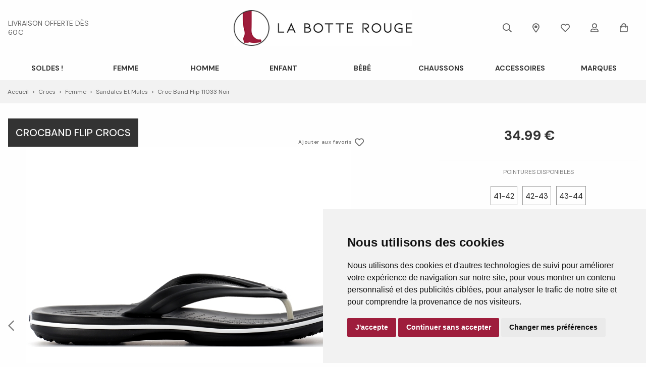

--- FILE ---
content_type: text/html; charset=utf-8
request_url: https://www.labotterouge.com/fr/chaussure/crocs/femme/sandales-et-mules/croc-band-flip-11033-noir/2356702.awp
body_size: 21351
content:
<!DOCTYPE html>
<!-- detail_article 19/04/2024 10:20 WEBDEV 28 28.0.459.14 --><html lang="fr" class="no-js htmlstd html5">
<head><meta http-equiv="Content-Type" content="text/html; charset=UTF-8">
<title>La Botte Rouge | sandales et mules croc band flip 11033 noir femme Crocs</title><meta name="generator" content="WEBDEV">
<meta http-equiv="X-UA-Compatible" content="IE=edge,chrome=1">
<meta name="Description" lang="fr" content="sandales et mules croc band flip 11033 noir femme Crocs">
<meta name="keywords" lang="fr" content="sandales et mules croc band flip 11033 noir femme Crocs">
<link href="/LABOTTEROUGE_WEB/photos/ImgMenu/Css/cssFicheArticle.css" rel="stylesheet" type="text/css"><meta name="revisit-after" content="5 day">
<meta name="copyright" content="lcv multimedia"><meta charset="utf-8">
<meta http-equiv="Cache-control" content="public" max-age="31536000" />
<meta name="viewport" content="width=device-width, initial-scale=1, shrink-to-fit=no">
<meta name="LCV Multimedia" content="humans.txt">

<link rel="shortcut icon" href="/LABOTTEROUGE_WEB/photos/ImgMenu/Images/favicon.ico" type="image/x-icon">
<link rel="icon" href="/LABOTTEROUGE_WEB/photos/ImgMenu/Images/favicon.ico" type="image/x-icon">
<meta name="google-site-verification" content="lgdNHbp5dlHeA_JDXgC5ygylfaTyh6mTyXzyhl8XbBQ" />

<!-- Icones -->
<!-- <link rel="stylesheet" href="/LABOTTEROUGE_WEB/photos/ImgMenu/Css/linefont/css/line-awesome.min.css"> -->
<link href="/LABOTTEROUGE_WEB/photos/ImgMenu/Css/fontawesome/css/all.min.css" rel="stylesheet">

<!-- Slides -->
<link rel="stylesheet" href="https://cdn.jsdelivr.net/npm/keen-slider@latest/keen-slider.min.css" media="screen" />

<!-- Font Family -->
<link rel="preconnect" href="https://fonts.gstatic.com">
<link href="https://fonts.googleapis.com/css2?family=DM+Sans:ital,wght@0,400;0,500;0,700;1,400;1,500;1,700&display=swap" rel="stylesheet">

<link href="https://fonts.googleapis.com/css2?family=Cookie&display=swap" rel="stylesheet" media="screen">
<link href="/LABOTTEROUGE_WEB/photos/ImgMenu/Css/css/gridlex.css" rel="stylesheet" media="screen">
<link href="/LABOTTEROUGE_WEB/photos/ImgMenu/Css/cssCommon.css?v=0.2" rel="stylesheet" media="screen">

<script src="https://code.jquery.com/jquery-3.5.0.min.js" integrity="sha256-xNzN2a4ltkB44Mc/Jz3pT4iU1cmeR0FkXs4pru/JxaQ=" crossorigin="anonymous"></script>
<script src="/LABOTTEROUGE_WEB/photos/ImgMenu/Css/js/main.js" defer></script>

<link rel="stylesheet" type="text/css" media="screen" href="https://cdn.jsdelivr.net/npm/cookieconsent@3/build/cookieconsent.min.css" />
<script src="https://cdn.jsdelivr.net/npm/cookieconsent@3/build/cookieconsent.min.js" data-cfasync="true"></script>

<!-- jsDeliver -->
<script type="text/javascript" src="https://cdn.jsdelivr.net/jquery.lazy/1.7.9/jquery.lazy.min.js" async></script>
<script type="text/javascript" src="https://cdn.jsdelivr.net/jquery.lazy/1.7.9/jquery.lazy.plugins.min.js" async></script>

<!-- cdnjs -->
<script type="text/javascript" src="https://cdnjs.cloudflare.com/ajax/libs/jquery.lazy/1.7.9/jquery.lazy.min.js"></script>
<script type="text/javascript" src="https://cdnjs.cloudflare.com/ajax/libs/jquery.lazy/1.7.9/jquery.lazy.plugins.min.js"></script>




<!-- Cookie Consent by TermsFeed (https://www.TermsFeed.com) -->
<script type="text/javascript" src="/LABOTTEROUGE_WEB/photos/ImgMenu/Css/js/cookie-consent.js" charset="UTF-8"></script>
<script type="text/javascript" charset="UTF-8">
document.addEventListener('DOMContentLoaded', function () {
cookieconsent.run({"notice_banner_type":"simple","consent_type":"express","palette":"light","language":"fr","page_load_consent_levels":["strictly-necessary"],"notice_banner_reject_button_hide":false,"preferences_center_close_button_hide":false,"page_refresh_confirmation_buttons":false,"website_name":"La Botte Rouge"});
});
</script>

<!-- Google Tag Manager --> 
<script>(function(w,d,s,l,i){w[l]=w[l]||[];w[l].push({'gtm.start':
    new Date().getTime(),event:'gtm.js'});var f=d.getElementsByTagName(s)[0],
    j=d.createElement(s),dl=l!='dataLayer'?'&l='+l:'';j.async=true;j.src=
    'https://www.googletagmanager.com/gtm.js?id='+i+dl;f.parentNode.insertBefore(j,f);
    })(window,document,'script','dataLayer','GTM-MFH9TD6');</script>
<!-- End Google Tag Manager -->
    
<noscript>ePrivacy and GPDR Cookie Consent by <a href="https://www.TermsFeed.com/" rel="nofollow">TermsFeed Generator</a></noscript>
<!-- End Cookie Consent by TermsFeed (https://www.TermsFeed.com) -->

<!-- Google Tag Manager (noscript) -->
<noscript><iframe src="https://www.googletagmanager.com/ns.html?id=GTM-MFH9TD6"
height="0" width="0" style="display:none;visibility:hidden"></iframe></noscript>
<!-- End Google Tag Manager (noscript) -->
<script src="/LABOTTEROUGE_WEB/photos/ImgMenu/Css/js/flexslider-min.js" defer></script>

<script>
  $(document).ready(function(){

    $('.carousel-item').flexslider({
      animation: "fade",
      //slideshow: false,
      controlNav: "thumbnails",
      // directionNav: false,
      customDirectionNav: $(".flex-navigation .slick-arrow")
    });

  });
</script>

<link rel="stylesheet" href="/LABOTTEROUGE_WEB/photos/ImgMenu/Css/css/jquery.fancybox.min.css" media="screen">
<script src="/LABOTTEROUGE_WEB/photos/ImgMenu/Css/js/jquery.fancybox.min.js" defer></script>

<script>
  $(document).ready(function(){  
    $("[data-fancybox]").fancybox({
      loop: true,
       infobar: false,
       protect: true,
       buttons: [
          "close"
        ],
    });
  });
</script>

<!-- Load Facebook SDK for JavaScript -->
<!--
<div id="fb-root"></div>
<script>
  (function(d, s, id) {
    var js, fjs = d.getElementsByTagName(s)[0];
    if (d.getElementById(id)) return;
    js = d.createElement(s); js.id = id;
    js.src = "https://connect.facebook.net/en_US/sdk.js#xfbml=1&version=v3.0";
    fjs.parentNode.insertBefore(js, fjs);
  }(document, 'script', 'facebook-jssdk'));
</script>
--><style type="text/css">.wblien,.wblienHorsZTR {border:0;background:transparent;padding:0;text-align:center;box-shadow:none;_line-height:normal;-webkit-box-decoration-break: clone;box-decoration-break: clone; color:#ededed;}.wblienHorsZTR {border:0 !important;background:transparent !important;outline-width:0 !important;} .wblienHorsZTR:not([class^=l-]) {box-shadow: none !important;}a:active{}a:visited{}*::-moz-selection{color:#FFFFFF;background-color:#000080;}::selection{color:#FFFFFF;background-color:#000080;}</style><link rel="stylesheet" type="text/css" href="../../../../../res/standard.css?10001741206ec">
<link rel="stylesheet" type="text/css" href="../../../../../res/static.css?10002a2a7a54b">
<link rel="stylesheet" type="text/css" href="../../../../../Tendance3AeroDark.css?10000493c3c42">
<link rel="stylesheet" type="text/css" href="../../../../../palette-AeroDark.css?100000be79ab1">
<link rel="stylesheet" type="text/css" href="../../../../../detail_article_style.css?1000005c1dcc4">
<style type="text/css">
body{ position:relative;line-height:normal;height:100%;width:100%;margin:0; color:#fcfcfc;} body{}html,body {position:relative;}#page{position:relative;}html, form {height:100%;}#lzM2,#lztzM2{font-family:Arial, Helvetica, sans-serif;font-size:9pt;color:#000000;vertical-align:middle;}#lzA1,#lztzA1{font-family:Arial, Helvetica, sans-serif;font-size:9pt;color:#000000;vertical-align:middle;}#A1{font-family:Arial, Helvetica, sans-serif;font-size:9pt;color:#000000;vertical-align:middle;}#lzA4,#lztzA4{font-family:Arial, Helvetica, sans-serif;font-size:9pt;color:#000000;vertical-align:middle;}#A4{font-family:Arial, Helvetica, sans-serif;font-size:9pt;color:#000000;vertical-align:middle;}.wbplanche{background-repeat:repeat;background-position:0% 0%;background-attachment:scroll;background-size:auto auto;background-origin:padding-box;}.wbplancheLibInc{_font-size:1px;}</style><style id="wbStyleAncrageIE11" type="text/css">/*<!--*/ @media all and (-ms-high-contrast:none) { *::-ms-backdrop, #page, tr[style*='height: 100%']>td>*[style*='height: 100%'] { height:auto !important; } }  /* IE11 -->*/</style><style type="text/css" class="wbAndrageIEChargement1erAffichage">html.js body {opacity:0;} html.js body:not(*:root){opacity:1;} @media screen { @media (min-width: 0px) {html.js body{opacity:1;}} }</style><script src="../../../../../res/modernizr-2.5.3.js"></script></head><body onload=";clWDUtil.pfGetTraitement('DETAIL_ARTICLE',15,void 0)(event); " onunload="clWDUtil.pfGetTraitement('DETAIL_ARTICLE',16,'_COM')(event); "><form name="DETAIL_ARTICLE" action="2356702.awp" target="_self" method="post"><div class="h-0"><input type="hidden" name="WD_JSON_PROPRIETE_" value="{&quot;m_oProprietesSecurisees&quot;:{}}"/><input type="hidden" name="WD_BUTTON_CLICK_" value=""><input type="hidden" name="WD_ACTION_" value=""></div><table style="width:100.00%;height:100.00%"><tr style="height:100.00%"><td style="width:100.00%"><div  id="page" class="clearfix pos1"><table style="position:relative;width:100%;height:100%;"><tr style="height:100%"><td><table style="width:100.00%;height:100.00%"><tr style="height:100.00%"><td style="width:100.00%"><table style=" width:100%; height:100%;"><tr><td style="height:100%;" id="M1" class="valignmiddle"><!-- Google Tag Manager (noscript) -->
<noscript><iframe src="https://www.googletagmanager.com/ns.html?id=GTM-MFH9TD6"
height="0" width="0" style="display:none;visibility:hidden"></iframe></noscript>
<!-- End Google Tag Manager (noscript) -->

<div id="fb-root"></div>
<script async defer crossorigin="anonymous" src="https://connect.facebook.net/fr_FR/sdk.js#xfbml=1&version=v7.0"></script>

<div id="loading">
  <div>
    <p>Veuillez patienter...</p>
    <img src="/LABOTTEROUGE_WEB/photos/ImgMenu/images/common/loading-spinner.svg" alt="Loading">
  </div>
</div>

<div class="modal lcv" id="infoModale">
  <div class="modal-overlay"></div>
  <div class="modal-content">    
    <div class="modal-body">      
      <p id="infoMsg" class="mt-2 mb-4 text-center"></p>
      <button type="button" class="btn md black fw" id="CloseModalAchat" onclick="EffaceModale('infoModale','infoModale')">Ok</button>
    </div>    
  </div>
</div>

<div class="nav-overlay"></div>

<header>

	<div class="container">
		<div class="grid-3-middle-noBottom">
			<div class="col-2_md-12" data-push-right="off-2_md-0">
				<p class="header-info">
					<a href="/fr/informations/livraison.awp">livraison offerte dès 60€</a>
				</p>
			</div>

			<div class="col-2 toggle-nav-ctnr">
				<button type="button" class="toggle-nav"><i class="far fa-bars"></i><p>Menu</p></button>
			</div>

			<div class="col-4">
				<a class="logo" href="https://www.labotterouge.com">
		            <img src="/LABOTTEROUGE_WEB/photos/ImgMenu/images/common/logo.jpg" alt="La Botte Rouge">
		        </a>
			</div>

			<div class="col-3_md-5" data-push-left="off-1_md-0">
				<div class="main-menu">
					<div class="search-ctnr">
						<a title="Recherche">
							<i class="far fa-search"></i>
						</a>
					</div>

					<div class="search-bar">
						<div class="src-content">
							<button type="button" class="toggle-search out btn g-black">
								<i class="far fa-times"></i>
							</button>

							<input type="text" id="zoneRech" onkeypress="if (event.keyCode == 13) {RechOk(); event.preventDefault();}" placeholder="Rechercher">

							<button class="toggle-search in btn g-black" type="button" onclick="RechOk(); event.preventDefault();">
								<i class="far fa-search"></i>
							</button>
						</div>
					</div>

					<div class="mags">
						<a href="/fr/informations/magasins.awp" title="Magasins">
							<i class="far fa-map-marker-alt"></i>
						</a>
					</div>

					<div class="fav">
						<a href="/fr/chaussure/maselection.awp" title="Ma Wishlist" alt="Mes envies chaussures">
							<i class="far fa-heart"></i>
						</a>
					</div>
					
					<div class="account" id="header_connexion">
						

<a href="#" data-toggle="modal" data-target="modal-login" title="Connexion">
	<i class="far fa-user"></i>
</a>

<div class="modal" id="modal-login">
	<div class="modal-overlay"></div>
	<div class="modal-content">
		<div class="modal-header">
			<p class="modal-title">Connexion</p>
			<span class="close">&times;</span>      
		</div>
		<div class="modal-body">
			<div class="form">
				<div class="field">
					<label for="log_emailclient">Email</label>
					<input type="text" name="log_emailclient" id="log_emailclient">
				</div>
				<div class="field">
					<label for="log_mdpclient">Mot de passe</label>
					<input type="password" name="log_mdpclient" onkeypress="if (event.keyCode == 13) {ValideLog(); event.preventDefault();}" id="log_mdpclient" maxlenght="12">
				</div>
			</div>

			<div class="grid-2_sm-1">
				<div class="col">
					<button type="button" class="btn primary fw" onclick="ValideLog(); LCVModalClose();">Se connecter</button>
				</div>

				<div class="col">
					<a href="https://www.labotterouge.com/fr/achats/nouveauclient.awp" class="btn g-black fw">Créer un compte</a>									
				</div>
			</div>
			<a href="javascript:ResetMdp();" class="txt mt-2">Réinitialiser mon mot de passe</a> 			
		</div>    
	</div>
</div>


					</div>					
					
					<div class="cart" id="header_panier">
						

<a title="Panier">
	<i class="far fa-shopping-bag"></i>
</a>

<div class="details">
	<p class="empty">Votre panier est vide</p>	
</div>


					</div>
				</div>
			</div>
		</div>
	</div>

	<nav>
		<div class="nav-mob-controls">
			<button type="button" class="toggle-nav"><span>&times;</span><span>Fermer</span></button>
			<div class="search-mob">
				<button type="button" onclick="RechOk();" class="search-func" title="Recherche"><i class="far fa-search"></i></i></button>
				<input type="text" id="zoneRechMob" title="Recherche" onkeypress="if (event.keyCode == 13) {RechOk(); event.preventDefault();}" placeholder="Je recherche...">				
			</div>
		</div>

		<div class="container">
			<div class="nav-container">
				
					<div class="nav-item  SOLDES !">
						<div class="nav-title">
							<a class="link" href="https://www.labotterouge.com/fr/chaussure/soldes.awp"> SOLDES !</a><a class="toggle"><span>+</span><span>-</span></a>
						</div>
						<div class="sub-nav">
							<div class="inner">
								
								<div class="group">
									<a class="sub-nav-title"><p></p></a>
									<ul>
										<li><a href="https://www.labotterouge.com/fr/chaussure/soldesfemme.awp">SOLDES FEMME</a></li><li><a href="https://www.labotterouge.com/fr/chaussure/soldeshomme.awp">SOLDES HOMME</a></li><li><a href="https://www.labotterouge.com/fr/chaussure/soldesenfant.awp">SOLDES ENFANT</a></li><li><a href="https://www.labotterouge.com/fr/chaussure/soldesbebe.awp">SOLDES BEBE</a></li><li><a href="https://www.labotterouge.com/fr/chaussure/soldesmaro.awp">SOLDES ACCESSOIRES</a></li>
									</ul>	
								</div>								
														
							</div>
						</div>
					</div>
				
					<div class="nav-item Femme">
						<div class="nav-title">
							<a class="link" href="https://www.labotterouge.com/fr/chaussure/femme.awp">Femme</a><a class="toggle"><span>+</span><span>-</span></a>
						</div>
						<div class="sub-nav">
							<div class="inner">
								
								<div class="group">
									<a class="sub-nav-title"><p>Familles</p></a>
									<ul>
										<li><a href="https://www.labotterouge.com/fr/chaussure/femme/ballerines.awp">Ballerines & Babies</a></li><li><a href="https://www.labotterouge.com/fr/chaussure/femme/baskets.awp">Baskets & Sneakers</a></li><li><a href="https://www.labotterouge.com/fr/chaussure/femme/boots-et-bottines.awp">Boots et Bottines</a></li><li><a href="https://www.labotterouge.com/fr/chaussure/femme/bottes.awp">Bottes</a></li><li><a href="https://www.labotterouge.com/fr/chaussure/femme/chaussons.awp">Chaussons & Pantoufles</a></li><li><a href="https://www.labotterouge.com/fr/chaussure/femme/derbies.awp">Derbies</a></li><li><a href="https://www.labotterouge.com/fr/chaussure/femme/escarpins.awp">Escarpins</a></li><li><a href="https://www.labotterouge.com/fr/chaussure/femme/espadrilles.awp">Espadrilles</a></li><li><a href="https://www.labotterouge.com/fr/chaussure/femme/mocassins.awp">Mocassins & Bateaux</a></li><li><a href="https://www.labotterouge.com/fr/chaussure/femme/mule-piscine-et-crocs.awp">Mules Piscine et Crocs</a></li><li><a href="https://www.labotterouge.com/fr/chaussure/femme/sandales-et-mules.awp">Sandales et Mules</a></li>
									</ul>	
								</div>								
								
								<div class="group">
									<a class="sub-nav-title"><p>Marques</p></a>
									<ul>
										<li><a href="https://www.labotterouge.com/fr/chaussure/ara/femme.awp">Ara</a></li><li><a href="https://www.labotterouge.com/fr/chaussure/alpe/femme.awp">Alpe</a></li><li><a href="https://www.labotterouge.com/fr/chaussure/another-trend/femme.awp">Another Trend</a></li><li><a href="https://www.labotterouge.com/fr/chaussure/birkenstock/femme.awp">Birkenstock</a></li><li><a href="https://www.labotterouge.com/fr/chaussure/dr-martens/femme.awp">Dr Martens</a></li><li><a href="https://www.labotterouge.com/fr/chaussure/elue-par-nous/femme.awp">Elue par Nous</a></li><li><a href="https://www.labotterouge.com/fr/chaussure/eva-frutos.awp">Eva Frutos</a></li><li><a href="https://www.labotterouge.com/fr/chaussure/geox/femme.awp">Geox</a></li><li><a href="https://www.labotterouge.com/fr/chaussure/inuovo/femme.awp">Inuovo</a></li><li><a href="https://www.labotterouge.com/fr/chaussure/k-mary/femme.awp">K Mary</a></li><li><a href="https://www.labotterouge.com/fr/chaussure/k-daques/femme.awp">K Daques</a></li><li><a href="https://www.labotterouge.com/fr/chaussure/lacoste/femme.awp">Lacoste</a></li>
									</ul>	
								</div>								
								
								<div class="group">
									<a class="sub-nav-title"><p></p></a>
									<ul>
										<li><a href="https://www.labotterouge.com/fr/chaussure/mamzelle/femme.awp">Mam'zelle</a></li><li><a href="https://www.labotterouge.com/fr/chaussure/marco-tozzi/femme.awp">Marco Tozzi</a></li><li><a href="https://www.labotterouge.com/fr/chaussure/metamorf-ose/femme.awp">Métamorf'Ose</a></li><li><a href="https://www.labotterouge.com/fr/chaussure/metisse/femme.awp">Métisse</a></li><li><a href="https://www.labotterouge.com/fr/chaussure/mkd/femme.awp">MKD</a></li><li><a href="https://www.labotterouge.com/fr/chaussure/mustang/femme.awp">Mustang</a></li><li><a href="https://www.labotterouge.com/fr/chaussure/pikolinos/femme.awp">Pikolinos</a></li><li><a href="https://www.labotterouge.com/fr/chaussure/reqins/femme.awp">Reqin's</a></li><li><a href="https://www.labotterouge.com/fr/chaussure/rieker/femme.awp">Rieker</a></li><li><a href="https://www.labotterouge.com/fr/chaussure/skechers/femme.awp">Skechers</a></li><li><a href="https://www.labotterouge.com/fr/chaussure/tamaris/femme.awp">Tamaris</a></li><li><a href="https://www.labotterouge.com/fr/chaussure/victoria/femme.awp">Victoria</a></li>
									</ul>	
								</div>								
														
							</div>
						</div>
					</div>
				
					<div class="nav-item Homme">
						<div class="nav-title">
							<a class="link" href="https://www.labotterouge.com/fr/chaussure/homme.awp">Homme</a><a class="toggle"><span>+</span><span>-</span></a>
						</div>
						<div class="sub-nav">
							<div class="inner">
								
								<div class="group">
									<a class="sub-nav-title"><p>Familles</p></a>
									<ul>
										<li><a href="https://www.labotterouge.com/fr/chaussure/homme/baskets.awp">Baskets & Sneakers</a></li><li><a href="https://www.labotterouge.com/fr/chaussure/homme/boots-et-bottines.awp">Boots et Bottines</a></li><li><a href="https://www.labotterouge.com/fr/chaussure/homme/chaussons.awp">Chaussons & Pantoufles</a></li><li><a href="https://www.labotterouge.com/fr/chaussure/homme/derbies.awp">Derbies</a></li><li><a href="https://www.labotterouge.com/fr/chaussure/homme/espadrilles.awp">Espadrilles</a></li><li><a href="https://www.labotterouge.com/fr/chaussure/homme/mocassins.awp">Mocassins & Bateaux</a></li><li><a href="https://www.labotterouge.com/fr/chaussure/homme/mule-piscine-et-crocs.awp">Mules Piscine et Crocs</a></li><li><a href="https://www.labotterouge.com/fr/chaussure/homme/sandales-et-mules.awp">Sandales et Mules</a></li>
									</ul>	
								</div>								
								
								<div class="group">
									<a class="sub-nav-title"><p>Marques</p></a>
									<ul>
										<li><a href="https://www.labotterouge.com/fr/chaussure/adidas/homme.awp">Adidas</a></li><li><a href="https://www.labotterouge.com/fr/chaussure/birkenstock/homme.awp">Birkenstock</a></li><li><a href="https://www.labotterouge.com/fr/chaussure/bugatti/homme.awp">Bugatti</a></li><li><a href="https://www.labotterouge.com/fr/chaussure/bull-boxer/homme.awp">Bullboxer</a></li><li><a href="https://www.labotterouge.com/fr/chaussure/cours-mirabeau/homme.awp">Cours Mirabeau</a></li><li><a href="https://www.labotterouge.com/fr/chaussure/fluchos/homme.awp">Fluchos</a></li><li><a href="https://www.labotterouge.com/fr/chaussure/geox/homme.awp">Geox</a></li><li><a href="https://www.labotterouge.com/fr/chaussure/hey-dude/homme.awp">Hey Dude</a></li><li><a href="https://www.labotterouge.com/fr/chaussure/hoff/homme.awp">Hoff</a></li><li><a href="https://www.labotterouge.com/fr/chaussure/lacoste/homme.awp">Lacoste</a></li>
									</ul>	
								</div>								
								
								<div class="group">
									<a class="sub-nav-title"><p></p></a>
									<ul>
										<li><a href="https://www.labotterouge.com/fr/chaussure/mephisto/homme.awp">Mephisto</a></li><li><a href="https://www.labotterouge.com/fr/chaussure/mustang/homme.awp">Mustang</a></li><li><a href="https://www.labotterouge.com/fr/chaussure/pikolinos/homme.awp">Pikolinos</a></li><li><a href="https://www.labotterouge.com/fr/chaussure/puma/homme.awp">Puma</a></li><li><a href="https://www.labotterouge.com/fr/chaussure/redskins/homme.awp">Redskins</a></li><li><a href="https://www.labotterouge.com/fr/chaussure/rieker/homme.awp">Rieker</a></li><li><a href="https://www.labotterouge.com/fr/chaussure/sebago/homme.awp">Sebago</a></li><li><a href="https://www.labotterouge.com/fr/chaussure/skechers/homme.awp">Skechers</a></li><li><a href="https://www.labotterouge.com/fr/chaussure/tbs/homme.awp">TBS</a></li><li><a href="https://www.labotterouge.com/fr/chaussure/teddy-smith/homme.awp">Teddy Smith</a></li><li><a href="https://www.labotterouge.com/fr/chaussure/xapi/homme.awp">Xapi</a></li>
									</ul>	
								</div>								
														
							</div>
						</div>
					</div>
				
					<div class="nav-item Enfant">
						<div class="nav-title">
							<a class="link" href="https://www.labotterouge.com/fr/chaussure/enfant.awp">Enfant</a><a class="toggle"><span>+</span><span>-</span></a>
						</div>
						<div class="sub-nav">
							<div class="inner">
								
								<div class="group">
									<a class="sub-nav-title"><p>Familles</p></a>
									<ul>
										<li><a href="https://www.labotterouge.com/fr/chaussure/enfant/ballerines.awp">Ballerines & Babies</a></li><li><a href="https://www.labotterouge.com/fr/chaussure/enfant/baskets.awp">Baskets & Sneakers</a></li><li><a href="https://www.labotterouge.com/fr/chaussure/enfant/boots-et-bottines.awp">Boots et Bottines</a></li><li><a href="https://www.labotterouge.com/fr/chaussure/enfant/bottes.awp">Bottes</a></li><li><a href="https://www.labotterouge.com/fr/chaussure/enfant/chaussons.awp">Chaussons & Pantoufles</a></li><li><a href="https://www.labotterouge.com/fr/chaussure/enfant/mule-piscine-et-crocs.awp">Mules Piscine et Crocs</a></li><li><a href="https://www.labotterouge.com/fr/chaussure/enfant/sandales-et-mules.awp">Sandales et Mules</a></li>
									</ul>	
								</div>								
								
								<div class="group">
									<a class="sub-nav-title"><p>Marques</p></a>
									<ul>
										<li><a href="https://www.labotterouge.com/fr/chaussure/adidas/enfant.awp">Adidas</a></li><li><a href="https://www.labotterouge.com/fr/chaussure/asics/enfant.awp">Asics</a></li><li><a href="https://www.labotterouge.com/fr/chaussure/bopy/enfant.awp">Bopy</a></li><li><a href="https://www.labotterouge.com/fr/chaussure/champion/enfant.awp">Champion</a></li><li><a href="https://www.labotterouge.com/fr/chaussure/claudia-ghizzani/enfant.awp">Claudia Ghizzani</a></li><li><a href="https://www.labotterouge.com/fr/chaussure/crocs/enfant.awp">Crocs</a></li><li><a href="https://www.labotterouge.com/fr/chaussure/disney/enfant.awp">Disney</a></li><li><a href="https://www.labotterouge.com/fr/chaussure/froddo/enfant.awp">Froddo</a></li>
									</ul>	
								</div>								
								
								<div class="group">
									<a class="sub-nav-title"><p></p></a>
									<ul>
										<li><a href="https://www.labotterouge.com/fr/chaussure/geox/enfant.awp">Geox</a></li><li><a href="https://www.labotterouge.com/fr/chaussure/giesswein/enfant.awp">Giesswein</a></li><li><a href="https://www.labotterouge.com/fr/chaussure/igor/enfant.awp">Igor</a></li><li><a href="https://www.labotterouge.com/fr/chaussure/k-daques/enfant.awp">K Daques</a></li><li><a href="https://www.labotterouge.com/fr/chaussure/kickers/enfant.awp">Kickers</a></li><li><a href="https://www.labotterouge.com/fr/chaussure/lacoste/enfant.awp">Lacoste</a></li><li><a href="https://www.labotterouge.com/fr/chaussure/les-p-tites-bombes/enfant.awp">Les P'tites Bombes</a></li><li><a href="https://www.labotterouge.com/fr/chaussure/les-tropeziennes.awp">Les Tropéziennes par M.Belarbi</a></li><li><a href="https://www.labotterouge.com/fr/chaussure/minibel/enfant.awp">Minibel</a></li>
									</ul>	
								</div>								
								
								<div class="group">
									<a class="sub-nav-title"><p></p></a>
									<ul>
										<li><a href="https://www.labotterouge.com/fr/chaussure/natural-world/enfant.awp">Natural World</a></li><li><a href="https://www.labotterouge.com/fr/chaussure/neless/enfant.awp">Neless</a></li><li><a href="https://www.labotterouge.com/fr/chaussure/puma/enfant.awp">Puma</a></li><li><a href="https://www.labotterouge.com/fr/chaussure/shoo-pom/enfant.awp">Shoopom</a></li><li><a href="https://www.labotterouge.com/fr/chaussure/skechers/enfant.awp">Skechers</a></li><li><a href="https://www.labotterouge.com/fr/chaussure/vans/enfant.awp">Vans</a></li><li><a href="https://www.labotterouge.com/fr/chaussure/victoria/enfant.awp">Victoria</a></li><li><a href="https://www.labotterouge.com/fr/chaussure/xapi/enfant.awp">Xapi</a></li>
									</ul>	
								</div>								
														
							</div>
						</div>
					</div>
				
					<div class="nav-item Bébé">
						<div class="nav-title">
							<a class="link" href="https://www.labotterouge.com/fr/chaussure/bebe.awp">Bébé</a><a class="toggle"><span>+</span><span>-</span></a>
						</div>
						<div class="sub-nav">
							<div class="inner">
								
								<div class="group">
									<a class="sub-nav-title"><p>Familles</p></a>
									<ul>
										<li><a href="https://www.labotterouge.com/fr/chaussure/bebe/baskets.awp">Baskets & Sneakers</a></li><li><a href="https://www.labotterouge.com/fr/chaussure/bebe/bottes.awp">Botte</a></li><li><a href="https://www.labotterouge.com/fr/chaussure/bebe/bottillons.awp">Bottillons</a></li><li><a href="https://www.labotterouge.com/fr/chaussure/bebe/chaussons.awp">Chaussons & Pantoufles</a></li><li><a href="https://www.labotterouge.com/fr/chaussure/bebe/sandales-et-mules.awp">Sandales</a></li>
									</ul>	
								</div>								
								
								<div class="group">
									<a class="sub-nav-title"><p>Marques</p></a>
									<ul>
										<li><a href="https://www.labotterouge.com/fr/chaussure/adidas/bebe.awp">Adidas</a></li><li><a href="https://www.labotterouge.com/fr/chaussure/bobux/bebe.awp">Bobux</a></li><li><a href="https://www.labotterouge.com/fr/chaussure/bopy/bebe.awp">Bopy</a></li><li><a href="https://www.labotterouge.com/fr/chaussure/br/bebe.awp">Botte Rouge</a></li><li><a href="https://www.labotterouge.com/fr/chaussure/crocs/bebe.awp">Crocs</a></li><li><a href="https://www.labotterouge.com/fr/chaussure/froddo/bebe.awp">Froddo</a></li><li><a href="https://www.labotterouge.com/fr/chaussure/geox/bebe.awp">Geox</a></li>
									</ul>	
								</div>								
								
								<div class="group">
									<a class="sub-nav-title"><p></p></a>
									<ul>
										<li><a href="https://www.labotterouge.com/fr/chaussure/kickers/bebe.awp">Kickers</a></li><li><a href="https://www.labotterouge.com/fr/chaussure/minibel/bebe.awp">Minibel</a></li><li><a href="https://www.labotterouge.com/fr/chaussure/naturino/bebe.awp">Naturino</a></li><li><a href="https://www.labotterouge.com/fr/chaussure/neless/bebe.awp">Neless</a></li><li><a href="https://www.labotterouge.com/fr/chaussure/puma/bebe.awp">Puma</a></li><li><a href="https://www.labotterouge.com/fr/chaussure/robeez/bebe.awp">Robeez</a></li><li><a href="https://www.labotterouge.com/fr/chaussure/shoo-pom/bebe.awp">Shoopom</a></li>
									</ul>	
								</div>								
														
							</div>
						</div>
					</div>
				
					<div class="nav-item Chaussons">
						<div class="nav-title">
							<a class="link" href="https://www.labotterouge.com/fr/chaussure/chaussons.awp">Chaussons</a><a class="toggle"><span>+</span><span>-</span></a>
						</div>
						<div class="sub-nav">
							<div class="inner">
								
								<div class="group">
									<a class="sub-nav-title"><p>Rayon</p></a>
									<ul>
										<li><a href="https://www.labotterouge.com/fr/chaussure/femme/chaussons.awp">Femme</a></li><li><a href="https://www.labotterouge.com/fr/chaussure/homme/chaussons.awp">Homme</a></li><li><a href="https://www.labotterouge.com/fr/chaussure/enfant/chaussons.awp">Enfant</a></li><li><a href="https://www.labotterouge.com/fr/chaussure/bebe/chaussons.awp">Bebe</a></li>
									</ul>	
								</div>								
								
								<div class="group">
									<a class="sub-nav-title"><p>Marques</p></a>
									<ul>
										<li><a href="https://www.labotterouge.com/fr/chaussure/chaussons/birkenstock.awp">Birkenstock</a></li><li><a href="https://www.labotterouge.com/fr/chaussure/chaussons/br.awp">BR</a></li><li><a href="https://www.labotterouge.com/fr/chaussure/chaussons/disney.awp">Disney</a></li><li><a href="https://www.labotterouge.com/fr/chaussure/chaussons/elueparnous.awp">Elue Par Nous</a></li><li><a href="https://www.labotterouge.com/fr/chaussure/erel.awp">Erel</a></li><li><a href="https://www.labotterouge.com/fr/chaussure/exquise.awp">Exquise</a></li><li><a href="https://www.labotterouge.com/fr/chaussure/giesswein.awp">Giesswein</a></li>
									</ul>	
								</div>								
								
								<div class="group">
									<a class="sub-nav-title"><p></p></a>
									<ul>
										<li><a href="https://www.labotterouge.com/fr/chaussure/heller.awp">Heller</a></li><li><a href="https://www.labotterouge.com/fr/chaussure/chaussons/kdaques.awp">K Daques</a></li><li><a href="https://www.labotterouge.com/fr/chaussure/l-atelier-charentaises.awp">L'atelier Charentaises</a></li><li><a href="https://www.labotterouge.com/fr/chaussure/la-bande-a-mich.awp">La Bande à Mich'</a></li><li><a href="https://www.labotterouge.com/fr/chaussure/maison-de-l-espadrille.awp">La Maison de l'Espadrille</a></li><li><a href="https://www.labotterouge.com/fr/chaussure/neless.awp">Neless</a></li><li><a href="https://www.labotterouge.com/fr/chaussure/nortenas.awp">Nortenas</a></li>
									</ul>	
								</div>								
								
								<div class="group">
									<a class="sub-nav-title"><p></p></a>
									<ul>
										<li><a href="https://www.labotterouge.com/fr/chaussure/chaussons/patrizia.awp">Patrizia</a></li><li><a href="https://www.labotterouge.com/fr/chaussure/robeez.awp">Robeez</a></li><li><a href="https://www.labotterouge.com/fr/chaussure/chaussons/rohde.awp">Rohde</a></li><li><a href="https://www.labotterouge.com/fr/chaussure/semelflex.awp">Semelflex</a></li><li><a href="https://www.labotterouge.com/fr/chaussure/chaussons/skechers.awp">Skechers</a></li><li><a href="https://www.labotterouge.com/fr/chaussure/chaussons/tonipons.awp">Toni Pons</a></li><li><a href="https://www.labotterouge.com/fr/chaussure/chaussons/topway.awp">Topway</a></li><li><a href="https://www.labotterouge.com/fr/chaussure/westland.awp">Westland</a></li>
									</ul>	
								</div>								
														
							</div>
						</div>
					</div>
				
					<div class="nav-item ACCESSOIRES">
						<div class="nav-title">
							<a class="link" href="https://www.labotterouge.com/fr/chaussure/sacs-et-accessoires.awp">ACCESSOIRES</a><a class="toggle"><span>+</span><span>-</span></a>
						</div>
						<div class="sub-nav">
							<div class="inner">
								
								<div class="group">
									<a class="sub-nav-title"><p>Familles</p></a>
									<ul>
										<li><a href="https://www.labotterouge.com/fr/chaussure/bijoux.awp">Bijoux</a></li><li><a href="https://www.labotterouge.com/fr/chaussure/chaussettes.awp">Chaussettes</a></li><li><a href="https://www.labotterouge.com/fr/chaussure/echarpe.awp">Echarpes</a></li><li><a href="https://www.labotterouge.com/fr/chaussure/laniere.awp">Lanières</a></li><li><a href="https://www.labotterouge.com/fr/chaussure/chapeaux.awp">Chapeaux</a></li><li><a href="https://www.labotterouge.com/fr/chaussure/sacs-et-accessoires.awp">Sacs</a></li><li><a href="https://www.labotterouge.com/fr/chaussure/collonil.awp">Produits d'entretien</a></li>
									</ul>	
								</div>								
								
								<div class="group">
									<a class="sub-nav-title"><p>Marques</p></a>
									<ul>
										<li><a href="https://www.labotterouge.com/fr/chaussure/david-jones.awp">David Jones</a></li><li><a href="https://www.labotterouge.com/fr/chaussure/accessoire/elue-par-nous.awp">Elue Par Nous</a></li><li><a href="https://www.labotterouge.com/fr/chaussure/ines-delaure.awp">Ines Delaure</a></li><li><a href="https://www.labotterouge.com/fr/chaussure/accessoire/br.awp">La Botte Rouge</a></li><li><a href="https://www.labotterouge.com/fr/chaussure/accessoire/lestropeziennes.awp">Les Tropeziennes</a></li><li><a href="https://www.labotterouge.com/fr/chaussure/mandoline.awp">Mandoline</a></li><li><a href="https://www.labotterouge.com/fr/chaussure/accessoire/palladium.awp">Palladium</a></li><li><a href="https://www.labotterouge.com/fr/chaussure/sachoussettes.awp">Sachoussettes</a></li>
									</ul>	
								</div>								
														
							</div>
						</div>
					</div>
				
					<div class="nav-item Marques">
						<div class="nav-title">
							<a class="link" href="https://www.labotterouge.com/fr/informations/marques.awp">Marques</a><a class="toggle"><span>+</span><span>-</span></a>
						</div>
						<div class="sub-nav">
							<div class="inner">
								
								<div class="group">
									<a class="sub-nav-title"><p>Marques</p></a>
									<ul>
										<li><a href="https://www.labotterouge.com/fr/chaussure/adidas.awp">Adidas</a></li><li><a href="https://www.labotterouge.com/fr/chaussure/alpe.awp">Alpe</a></li><li><a href="https://www.labotterouge.com/fr/chaussure/ara.awp">Ara</a></li><li><a href="https://www.labotterouge.com/fr/chaussure/asics.awp">Asics</a></li><li><a href="https://www.labotterouge.com/fr/chaussure/birkenstock.awp">Birkenstock</a></li><li><a href="https://www.labotterouge.com/fr/chaussure/bopy.awp">Bopy</a></li><li><a href="https://www.labotterouge.com/fr/chaussure/converse.awp">Converse</a></li><li><a href="https://www.labotterouge.com/fr/chaussure/crocs.awp">Crocs</a></li><li><a href="https://www.labotterouge.com/fr/chaussure/dr-martens.awp">Dr Martens</a></li><li><a href="https://www.labotterouge.com/fr/chaussure/elue-par-nous.awp">Elue Par Nous</a></li><li><a href="https://www.labotterouge.com/fr/chaussure/eva-frutos.awp">Eva Frutos</a></li>
									</ul>	
								</div>								
								
								<div class="group">
									<a class="sub-nav-title"><p></p></a>
									<ul>
										<li><a href="https://www.labotterouge.com/fr/chaussure/geox.awp">Geox</a></li><li><a href="https://www.labotterouge.com/fr/chaussure/giulia.awp">Giulia</a></li><li><a href="https://www.labotterouge.com/fr/chaussure/hoff.awp">Hoff</a></li><li><a href="https://www.labotterouge.com/fr/chaussure/inuovo.awp">Inuovo</a></li><li><a href="https://www.labotterouge.com/fr/chaussure/k-daques.awp">K Daques</a></li><li><a href="https://www.labotterouge.com/fr/chaussure/k-mary.awp">K Mary</a></li><li><a href="https://www.labotterouge.com/fr/chaussure/lacoste.awp">Lacoste</a></li><li><a href="https://www.labotterouge.com/fr/chaussure/les-p-tites-bombes.awp">Les P'tites Bombes</a></li><li><a href="https://www.labotterouge.com/fr/chaussure/les-tropeziennes.awp">Les Tropeziennes par M.Belarbi</a></li><li><a href="https://www.labotterouge.com/fr/chaussure/marco-tozzi.awp">Marco Tozzi</a></li><li><a href="https://www.labotterouge.com/fr/chaussure/metamorf-ose.awp">Metamorf'Ose</a></li>
									</ul>	
								</div>								
								
								<div class="group">
									<a class="sub-nav-title"><p></p></a>
									<ul>
										<li><a href="https://www.labotterouge.com/fr/chaussure/mustang.awp">Mustang</a></li><li><a href="https://www.labotterouge.com/fr/chaussure/nero-giardini.awp">Nero Giardini</a></li><li><a href="https://www.labotterouge.com/fr/chaussure/new-balance.awp">New Balance</a></li><li><a href="https://www.labotterouge.com/fr/chaussure/palladium.awp">Palladium</a></li><li><a href="https://www.labotterouge.com/fr/chaussure/pikolinos.awp">Pikolinos</a></li><li><a href="https://www.labotterouge.com/fr/chaussure/rieker.awp">Rieker</a></li><li><a href="https://www.labotterouge.com/fr/chaussure/skechers.awp">Skechers</a></li><li><a href="https://www.labotterouge.com/fr/chaussure/tamaris.awp">Tamaris</a></li><li><a href="https://www.labotterouge.com/fr/chaussure/vans.awp">Vans</a></li><li><a href="https://www.labotterouge.com/fr/chaussure/victoria.awp">Victoria</a></li><li><a href="https://www.labotterouge.com/fr/chaussure/xapi.awp">Xapi</a></li>
									</ul>	
								</div>								
								
								<div class="group">
									<a class="sub-nav-title"><p></p></a>
									<ul>
										<li><a href="https://www.labotterouge.com/fr/informations/marques.awp">> Voir toutes les marques</a></li>
									</ul>	
								</div>								
														
							</div>
						</div>
					</div>
				
			</div>            
		</div>
	</nav>
</header>



<!--

<Header_Connexion>

<a href="#" data-toggle="modal" data-target="modal-login" title="Connexion">
	<i class="far fa-user"></i>
</a>

<div class="modal" id="modal-login">
	<div class="modal-overlay"></div>
	<div class="modal-content">
		<div class="modal-header">
			<p class="modal-title">Connexion</p>
			<span class="close">&times;</span>      
		</div>
		<div class="modal-body">
			<div class="form">
				<div class="field">
					<label for="log_emailclient">Email</label>
					<input type="text" name="log_emailclient" id="log_emailclient">
				</div>
				<div class="field">
					<label for="log_mdpclient">Mot de passe</label>
					<input type="password" name="log_mdpclient" onkeypress="if (event.keyCode == 13) {ValideLog(); event.preventDefault();}" id="log_mdpclient" maxlenght="12">
				</div>
			</div>

			<div class="grid-2_sm-1">
				<div class="col">
					<button type="button" class="btn primary fw" onclick="ValideLog(); LCVModalClose();">Se connecter</button>
				</div>

				<div class="col">
					<a href="/LABOTTEROUGE_WEB/photos/ImgMenu/images/" class="btn g-black fw">Créer un compte</a>									
				</div>
			</div>
			<a href="javascript:ResetMdp();" class="txt mt-2">Réinitialiser mon mot de passe</a> 			
		</div>    
	</div>
</div>

<sinon>

<a href="%cnx2" class="logged" title="Compte">
	<i class="far fa-user"></i>
</a>

<div class="details">
	<p class="name"><span>Bienvenue</span><br>%cnx1</p>
	<a href="%cnx2" class="logout"><i class="far fa-user"></i><span>Mon compte</span></a>
	<a href="javascript:ValideLog()" class="logout" title="Déconnexion"><i class="far fa-sign-out-alt"></i><span>Déconnexion</span></a>
</div>

<Header_Connexion>


<Header_Panier>

<a title="Panier">
	<i class="far fa-shopping-bag"></i>
</a>

<div class="details">
	<p class="empty">Votre panier est vide</p>	
</div>

<sinon>

<a href="/fr/achats/panier.awp" title="qte produit">
	<i class="far fa-shopping-bag"></i>
	<p class="qte-mob" id="qte_panier">0</p>
</a>

<div class="details">
	<p class="total">%pan2 article(s) : <span>%pan1</span></p>
	<lignepanier>
      <a href="%pan2" class="item" title="Details">
        <div><img src="%pan5" alt="%pan3"></div> 
        <div>
          <p>%pan1<br><i>%pan6</i><br><span>%pan4</span></p>  
        </div>
      </a>              
    <lignepanier>			                
    <a class="btn primary md" href="%pan3">Passer la commande</a>
</div>

<Header_Panier>

-->

<script>
	$(document).ready(function() {
        var btnSearch = document.querySelector(".search-ctnr");
        var search = document.querySelector(".search-bar");

		btnSearch.addEventListener('click', () => {
			$(".search-bar").toggle('fast')
			$('#zoneRech').focus();
		})
    });
</script><!-- 

 -->

    <meta itemprop="manufacturer" content="Crocs">
        <meta itemprop="brand" content="Crocs">
        <meta itemprop="category" content="sandales et mules-femme">
        <meta itemprop="url" content="https://www.labotterouge.com/fr/chaussure/crocs/femme/sandales-et-mules/croc-band-flip-11033-noir/2356702.awp">
        
        <div class="modal lcv" id="panierModalAchat">
            <div class="modal-overlay"></div>
            <div class="modal-content">
                <div class="modal-header">
                    <p class="modal-title">Ajout au panier</p>
                </div>
                <div class="modal-body" id="panierModalAchatEnfant">
                    <img src="/LABOTTEROUGE_WEB/photos/Web/2356702_1.jpg" alt="CROCBAND FLIP Crocs">
                    <p id="TexteAchatModal">Ajout au panier en cours</p>
                    <div class="grid-center">
                        <div class="col-12">
                            <button type="button" class="btn md o-black fw" id="closemodalachat" onclick="EffaceModale('panierModalAchat','panierModalAchatEnfant')">
                                J'ai compris
                            </button>
                        </div>
                    </div>
                    <div class="grid-2_sm-1">
                        <div class="col">
                            <a href="https://www.labotterouge.com/fr/chaussure/crocs.awp" id="RetourModalAchat" class="btn primary fw" style="display: flex!important;">Continuer mes achats</a>
                        </div>
                        
                        <div class="col">
                            <button type="button" id="PaiementModalAchat" class="btn o-black fw" onclick="location.href='/fr/achats/panier.awp'">Passer la commande</button>
                        </div>
                    </div>
        
                </div>
            </div>
        </div>
        
        <div class="modal" id="modal-mag-stock">
            <div class="modal-overlay"></div>
            <div class="modal-content">
                <div class="modal-header">
                    <p class="modal-title">Disponibilité en boutique</p>
                    <span class="close">×</span>
                </div>
                <div class="modal-body">
                    <ul class="mag-stock-list"><li>magasin de Bagnols :  41-42 42-43 43-44</li><li>magasin de Montélimar :  42-43 43-44</li></ul>
                </div>
            </div>
        </div>
        
        <div class="modal" id="modal-guide-taille">
            <div class="modal-overlay"></div>
            <div class="modal-content">
                <div class="modal-header">
                    <p class="modal-title">Guide de taille</p>
                    <span class="close">×</span>      
                </div>
                <div class="modal-body">
                    Taille ici
                </div>    
            </div>
        </div>
        
        <main id="item-page" itemscope itemtype="https://schema.org/Product">
            <div class="bc-container">
                <div class="container">
                    <ul class="breadcrumbs">
	 			
		<li><a href="https://www.labotterouge.com">Accueil</a></li>
		 			
		<li><a href="https://www.labotterouge.com/fr/chaussure/crocs.awp">Crocs</a></li>
		 			
		<li><a href="https://www.labotterouge.com/fr/chaussure/crocs/femme.awp">femme</a></li>
		 			
		<li><a href="https://www.labotterouge.com/fr/chaussure/crocs/femme/sandales-et-mules.awp">sandales et mules</a></li>
		
		<li class="active">croc band flip 11033 noir</li>
	 
</ul>
                </div>
            </div>
        
            <div class="container">
                
                <div class="grid-equalHeight-spaceBetween">
                    <div class="col-7_md-6_sm-12" data-push-right="off-1_md-0">
                        <div class="carousel-item">
                            <div class="top-item">
                                <div class="header">
                                    <h1 class="label">CROCBAND FLIP Crocs</h1>
                                </div>
        
                                <div class="favoris">
                                    <p id="btn_wl1" class="fav wishlist-A" title="Ajouter à ma sélection" onclick="MySelection('1','2356702')">
                                        <span>
                                            <b>Ajouter aux favoris</b>
                                            <i class="far fa-heart"></i>
                                        </span>
                                        <span>
                                            <b>Enlever des favoris</b>
                                            <i class="fas fa-heart"></i>
                                        </span>
                                    </p>
                                </div>
                            </div>
        
                            <ul class="slides">
                                
                                    <li data-thumb="/LABOTTEROUGE_WEB/photos/Ico/2356702_1.jpg">
                                        <a href="/LABOTTEROUGE_WEB/photos/Webzoom/2356702_1.jpg" class="thumb" data-fancybox="gallery">
                                            <img src="/LABOTTEROUGE_WEB/photos/Web/2356702_1.jpg" alt="CROCBAND FLIP Crocs2356702_1" itemprop="image" />
                                        </a>
                                    </li>
                                
                                    <li data-thumb="/LABOTTEROUGE_WEB/photos/Ico/2356702_2.jpg">
                                        <a href="/LABOTTEROUGE_WEB/photos/Webzoom/2356702_2.jpg" class="thumb" data-fancybox="gallery">
                                            <img src="/LABOTTEROUGE_WEB/photos/Web/2356702_2.jpg" alt="CROCBAND FLIP Crocs2356702_2" itemprop="image" />
                                        </a>
                                    </li>
                                
                                    <li data-thumb="/LABOTTEROUGE_WEB/photos/Ico/2356702_3.jpg">
                                        <a href="/LABOTTEROUGE_WEB/photos/Webzoom/2356702_3.jpg" class="thumb" data-fancybox="gallery">
                                            <img src="/LABOTTEROUGE_WEB/photos/Web/2356702_3.jpg" alt="CROCBAND FLIP Crocs2356702_3" itemprop="image" />
                                        </a>
                                    </li>
                                
                                    <li data-thumb="/LABOTTEROUGE_WEB/photos/Ico/2356702_4.jpg">
                                        <a href="/LABOTTEROUGE_WEB/photos/Webzoom/2356702_4.jpg" class="thumb" data-fancybox="gallery">
                                            <img src="/LABOTTEROUGE_WEB/photos/Web/2356702_4.jpg" alt="CROCBAND FLIP Crocs2356702_4" itemprop="image" />
                                        </a>
                                    </li>
                                
                                    <li data-thumb="/LABOTTEROUGE_WEB/photos/Ico/2356702_5.jpg">
                                        <a href="/LABOTTEROUGE_WEB/photos/Webzoom/2356702_5.jpg" class="thumb" data-fancybox="gallery">
                                            <img src="/LABOTTEROUGE_WEB/photos/Web/2356702_5.jpg" alt="CROCBAND FLIP Crocs2356702_5" itemprop="image" />
                                        </a>
                                    </li>
                                
                            </ul>
                        </div>
                    </div>
        
                    <div class="col-4_md-6_sm-12">
                        <div class="item-infos">
                            <div class="tags">
                                <!--
                                    <p class="tag nouveaute"></p>
                                    <p class="tag soldes"></p>
                                -->
                                <p class="tag %c13"></p>
                            </div>
        
                            <div class="price" itemprop="offers" itemscope itemtype="http://schema.org/Offer">
                                <input class="dscnt" style="display :none" id="prxbarre" value="" readonly />
                                <input class="regular " id="prxvente" value="34.99 €" readonly title="Prix" />
                                <span class="percent none" id="prpcent"></span>
                                <meta itemprop="price" content="34.99">
                                <meta itemprop="url" content="https://www.labotterouge.com/fr/chaussure/crocs/femme/sandales-et-mules/croc-band-flip-11033-noir/2356702.awp">
                                <meta itemprop="priceCurrency" content="€">
                                <meta itemprop="availability" content="InStock">
                            </div>
        
                            <div class="variants">
                                <p class="label">Autre coloris</p>
                                
                            </div>
        
                            <div class="field">
                                <p class="title">Pointures disponibles</p>
        
                                <ul>
                                    
                                        <li onclick="elementCoche()">
                                            <input type="radio" value="1;41-42" name="seltaille" id="41-42">
                                            <label for="41-42" data-value="41-42" onclick="chxta('1;41-42')">41-42</label>
                                        </li>
                                    
                                        <li onclick="elementCoche()">
                                            <input type="radio" value="2;42-43" name="seltaille" id="42-43">
                                            <label for="42-43" data-value="42-43" onclick="chxta('2;42-43')">42-43</label>
                                        </li>
                                    
                                        <li onclick="elementCoche()">
                                            <input type="radio" value="3;43-44" name="seltaille" id="43-44">
                                            <label for="43-44" data-value="43-44" onclick="chxta('3;43-44')">43-44</label>
                                        </li>
                                    
                                </ul>
        
                                <input type="text" class="input" style="display: none;" id="sel_taille">
                            </div>
        
                            <div class="btns">
                                <button type="button" class="btn primary fw" onclick="ClickPanier(); AddToCart(); event.preventDefault;">
                                    <i class="far fa-shopping-bag"></i>
                                    Ajouter au panier
                                </button>
        
                                <!-- <button type="button" class="btn g-black fw" data-toggle="modal" data-target="modal-mag-stock">
                                    <i class="far fa-store"></i>
                                    Voir la disponibilité en magasin
                                </button> -->
                            </div>
        
                            <div class="share-link">
                                <p>Partager ce modèle : </p>
        
                                <a href="https://www.facebook.com/sharer/sharer.php?u=https://www.labotterouge.com/fr/chaussure/crocs/femme/sandales-et-mules/croc-band-flip-11033-noir/2356702.awp" target="_blank" rel="noopener noreferrer">
                                    <i class="fab fa-facebook-f"></i>
                                </a>
                            </div>
        
                            <div class="infos-item">
                                <a href="/fr/informations/livraison.awp" class="item">
                                    <i class="far fa-truck"></i>
                                    <p>Livraison offerte</p>
                                    <span>dès 60€ d'achats</span>
                                </a>
        
                                <a href="/fr/informations/echanges-et-retours.awp" class="item">
                                    <i class="far fa-exchange-alt"></i>
                                    <p>Satisfait</p>
                                    <span>ou remboursé</span>
                                </a>
        
                                <a href="/fr/informations/paiement-securise.awp" class="item">
                                    <i class="far fa-shield-alt"></i>
                                    <p>Paiement sécurisé</p>
                                    <span>3DSecure & Paypal</span>
                                </a>
        
                                <a href="/fr/informations/fidelite.awp" class="item">
                                    <i class="far fa-stars"></i>
                                    <p>Fidélité</p>
                                    <span>récompensée</span>
                                </a>
                            </div>
        
                        </div>
                    </div>
        
                    <div class="col-12">
                        <div class="item-details">
                            <div class="grid-spaceBetween">
                                <div class="col-4_md-12">
                                    <p class="title">Caractéristiques</p>
                                    <ul><li><span>Rayon                     :</span> Mixte Double</li><li><span>Famille                   :</span> Tongs</li><li><span>Dessus / Tige             :</span> Autres matières</li><li><span>Hauteur                   :</span> 2 CM</li><li><span>Doublure                  :</span> Autres matières</li><li><span>Semelle interieure        :</span> Autres matières</li><li><span>Semelle exterieure        :</span> Autres matières</li><li><span>Couleur                   :</span> Noir</li><li><span>Référence :</span> 2356702</li></ul>
                                </div>
                                <div class="col-4_md-12">
                                    <p class="title">Description</p>
                                    <p itemprop="description">
                                        Découvrez le modèle CrocBand Flip noir de la marque <strong><a href="/fr/chaussure/crocs.awp"> Crocs </a></strong>.<br>Entre leur design athlétique et leur légèreté, les tongs Crocs s'assortieront facilement à vos tenues estivales. <br>Moulé en résine Croslite, facile à entretienir, ce modèle est idéal autant pour la plage que pour le pique-nique entre amis. <br>Confortables et legères. Tout pour plaire!
                                        <h2>sandales et mules femme  Crocs CROCBAND FLIP Noir</h2>
                                    </p>
                                </div>						
                            </div>
                        </div>
                    </div>
        
                </div>
                
            </div>
        
            <section class="x-sell">
                <div class="container">
	<div class="grid-4_md-3_xs-2">
	
		<div class="col-12">
			<div class="title">
				<p>Vous pourriez aimer</p>
			</div>
		</div>
	
		
			<div class="col">
				<a class="item-block" href="https://www.labotterouge.com/fr/chaussure/tamaris/femme/sandales-et-mules/tamanop-28345-dore/8256601.awp">	
					<div class="status">
						<p class="tag display :none"></p>
						<p class="discount display :none"></p>
					</div>
					<div class="photo">
						<img src="/LABOTTEROUGE_WEB/photos/Ico/8256601_1.jpg" style="width: 100%; max-width: 100%;" alt="TAMARIS 28222<br>Doré" loading="lazy" itemprop="image">                	
					</div>                	
					<p class="label" itemprop="name"><span>TAMARIS</span><br><span>28222<br>Doré</span></p>    
					<p class="starting-price"></p>        	
					<p class="price" itemprop="offers" itemscope itemtype="http://schema.org/Offer"><span class="pxbarre" style=""></span><span class="pxcourant display :none">69.95 €</span><meta itemprop="price" content=""></p>
				</a>	
			</div>			
		
			<div class="col">
				<a class="item-block" href="https://www.labotterouge.com/fr/chaussure/im-free/femme/sandales-et-mules/6497s-dore/8239302.awp">	
					<div class="status">
						<p class="tag display :none"></p>
						<p class="discount display :none"></p>
					</div>
					<div class="photo">
						<img src="/LABOTTEROUGE_WEB/photos/Ico/8239302_1.jpg" style="width: 100%; max-width: 100%;" alt="IM FREE 6497S<br>Or" loading="lazy" itemprop="image">                	
					</div>                	
					<p class="label" itemprop="name"><span>IM FREE</span><br><span>6497S<br>Or</span></p>    
					<p class="starting-price"></p>        	
					<p class="price" itemprop="offers" itemscope itemtype="http://schema.org/Offer"><span class="pxbarre" style=""></span><span class="pxcourant display :none">59.00 €</span><meta itemprop="price" content=""></p>
				</a>	
			</div>			
		
			<div class="col">
				<a class="item-block" href="https://www.labotterouge.com/fr/chaussure/gabor/femme/sandales-et-mules/gabodra-759-dore/8224701.awp">	
					<div class="status">
						<p class="tag display :none"></p>
						<p class="discount display :none"></p>
					</div>
					<div class="photo">
						<img src="/LABOTTEROUGE_WEB/photos/Ico/8224701_1.jpg" style="width: 100%; max-width: 100%;" alt="GABOR 759.89<br>Platine" loading="lazy" itemprop="image">                	
					</div>                	
					<p class="label" itemprop="name"><span>GABOR</span><br><span>759.89<br>Platine</span></p>    
					<p class="starting-price"></p>        	
					<p class="price" itemprop="offers" itemscope itemtype="http://schema.org/Offer"><span class="pxbarre" style=""></span><span class="pxcourant display :none">110.00 €</span><meta itemprop="price" content=""></p>
				</a>	
			</div>			
		
			<div class="col">
				<a class="item-block" href="https://www.labotterouge.com/fr/chaussure/ara/femme/sandales-et-mules/arabri-20510-noir/8224402.awp">	
					<div class="status">
						<p class="tag display :none"></p>
						<p class="discount display :none"></p>
					</div>
					<div class="photo">
						<img src="/LABOTTEROUGE_WEB/photos/Ico/8224402_1.jpg" style="width: 100%; max-width: 100%;" alt="ARA 20510 BRIGHTON-S<br>Noir" loading="lazy" itemprop="image">                	
					</div>                	
					<p class="label" itemprop="name"><span>ARA</span><br><span>20510 BRIGHTON-S<br>Noir</span></p>    
					<p class="starting-price"></p>        	
					<p class="price" itemprop="offers" itemscope itemtype="http://schema.org/Offer"><span class="pxbarre" style=""></span><span class="pxcourant display :none">114.95 €</span><meta itemprop="price" content=""></p>
				</a>	
			</div>			
		
			<div class="col">
				<a class="item-block" href="https://www.labotterouge.com/fr/chaussure/collonil/produits-d-entretien/tubes/waterstop-protection-neutre/8256501.awp">	
					<div class="status">
						<p class="tag display :none"></p>
						<p class="discount display :none"></p>
					</div>
					<div class="photo">
						<img src="/LABOTTEROUGE_WEB/photos/Ico/8256501_1.jpg" style="width: 100%; max-width: 100%;" alt="COLLONIL WATERSTOP+UV PROTECTION<br>Neutre" loading="lazy" itemprop="image">                	
					</div>                	
					<p class="label" itemprop="name"><span>COLLONIL</span><br><span>WATERSTOP+UV PROTECTION<br>Neutre</span></p>    
					<p class="starting-price"></p>        	
					<p class="price" itemprop="offers" itemscope itemtype="http://schema.org/Offer"><span class="pxbarre" style=""></span><span class="pxcourant display :none">11.95 €</span><meta itemprop="price" content=""></p>
				</a>	
			</div>			
		
			<div class="col">
				<a class="item-block" href="https://www.labotterouge.com/fr/chaussure/collonil/produits-d-entretien/bombes/upper-cleaner-incolore/8256401.awp">	
					<div class="status">
						<p class="tag display :none"></p>
						<p class="discount display :none"></p>
					</div>
					<div class="photo">
						<img src="/LABOTTEROUGE_WEB/photos/Ico/8256401_1.jpg" style="width: 100%; max-width: 100%;" alt="COLLONIL UPPER CLEANER<br>Incolore" loading="lazy" itemprop="image">                	
					</div>                	
					<p class="label" itemprop="name"><span>COLLONIL</span><br><span>UPPER CLEANER<br>Incolore</span></p>    
					<p class="starting-price"></p>        	
					<p class="price" itemprop="offers" itemscope itemtype="http://schema.org/Offer"><span class="pxbarre" style=""></span><span class="pxcourant display :none">12.95 €</span><meta itemprop="price" content=""></p>
				</a>	
			</div>			
		
			<div class="col">
				<a class="item-block" href="https://www.labotterouge.com/fr/chaussure/collonil/produits-d-entretien/bombes/midsole-cleaner-incolore/8256301.awp">	
					<div class="status">
						<p class="tag display :none"></p>
						<p class="discount display :none"></p>
					</div>
					<div class="photo">
						<img src="/LABOTTEROUGE_WEB/photos/Ico/8256301_1.jpg" style="width: 100%; max-width: 100%;" alt="COLLONIL MIDSOLE CLEANER<br>Incolore" loading="lazy" itemprop="image">                	
					</div>                	
					<p class="label" itemprop="name"><span>COLLONIL</span><br><span>MIDSOLE CLEANER<br>Incolore</span></p>    
					<p class="starting-price"></p>        	
					<p class="price" itemprop="offers" itemscope itemtype="http://schema.org/Offer"><span class="pxbarre" style=""></span><span class="pxcourant display :none">12.50 €</span><meta itemprop="price" content=""></p>
				</a>	
			</div>			
		
			<div class="col">
				<a class="item-block" href="https://www.labotterouge.com/fr/chaussure/collonil/produits-d-entretien/accessoire/sneaker-combi-white-blanc/8215701.awp">	
					<div class="status">
						<p class="tag display :none"></p>
						<p class="discount display :none"></p>
					</div>
					<div class="photo">
						<img src="/LABOTTEROUGE_WEB/photos/Ico/8215701_1.jpg" style="width: 100%; max-width: 100%;" alt="COLLONIL COMBI WHITE<br>Blanc" loading="lazy" itemprop="image">                	
					</div>                	
					<p class="label" itemprop="name"><span>COLLONIL</span><br><span>COMBI WHITE<br>Blanc</span></p>    
					<p class="starting-price"></p>        	
					<p class="price" itemprop="offers" itemscope itemtype="http://schema.org/Offer"><span class="pxbarre" style=""></span><span class="pxcourant display :none">9.90 €</span><meta itemprop="price" content=""></p>
				</a>	
			</div>			
		
	
	</div>
	
	
</div>

<link rel="stylesheet" href="/LABOTTEROUGE_WEB/photos/ImgMenu/Css/css/slick.css">
<script src="/LABOTTEROUGE_WEB/photos/ImgMenu/Css/js/slick.min.js"></script>

<script>
	$(document).ready(() => {
		$('.carousel').slick({
			autoplay: true,
			autoplaySpeed: 3500,
			infinite: true,
			slidesToShow: 4,
			slidesToScroll: 1,
			swipe: true,
			dots: false,
			prevArrow: '<button type="button" class="slide-arrow slide-prev"><i class="far fa-chevron-left"></i></button>',
			nextArrow: '<button type="button" class="slide-arrow slide-next"><i class="far fa-chevron-right"></i></button>',
			responsive: [
				{
					breakpoint: 1050,
					settings: {
						slidesToShow: 3
					}
				},
				{
					breakpoint: 800,
					settings: {
						slidesToShow: 3
					}
				},
				{
					breakpoint: 700,
					settings: {
						slidesToShow: 2
					}
				},
				{
					breakpoint: 480,
					settings: {
						slidesToShow: 1
					}
				}
			]
    	});
	})
</script>	
            </section>
        
        </main>
        
        <div id="fb-root"></div>
        <script async defer crossorigin="anonymous" src="https://connect.facebook.net/fr_FR/sdk.js#xfbml=1&version=v7.0"
            nonce="Msj9Zfyb"></script>
        
        <script>
        
function elementCoche() {
    var s = document.getElementsByName('seltaille'),
        c = document.getElementById('sel_taille');

    if (!s.length || !c) return; // rien à faire si les éléments n'existent pas

    for (var i = 0; i < s.length; i++) {
        if (s[i].checked) {
            c.value = s[i].value;
            break;
        }
    }
}

        
            $(document).ready(function () {
        
                $("input[name='seltaille']").click(function () {
                    $("input[name='seltaille']").removeClass('active');
                    $(this).addClass('active');
                });
        
            })
        
            $(document).ready(function() {
                var brandName = 'Crocs';
                fileName = brandName.replace(/\s+/g, '-');
                $('#blocmarque').load('/LABOTTEROUGE_WEB/photos/ImgMenu/Css/descmarques/description_'+ fileName +'.txt');
        
                
            });
        
            function AddToCart() {
                window.dataLayer = window.dataLayer || [];
                    window.dataLayer.push({
                      event: 'add_to_cart',
                      ecommerce: {
                        items: [{
                          item_name: "CROCBAND FLIP Crocs",
                          item_id: '2356702',
                          price: '34.99',
                          item_brand: 'Crocs',			      
                          quantity: '1'
                        }]
                      }
                    });
            }
        
        </script>
        
        
        
        <!--
        
        <Description_Type>
        
            <h2>Découvrez le modèle <span>%dt4</span> pour %dt2 de la marque <span>%dt1</span>.</h2>
        
        <Description_Type>
        
        --><footer>
	<!-- FOLLOW US -->
    <section class="social">
        <div class="container">
            <div class="newsletter">
                <div class="block info">
                    <p>
                        Suivez nous sur les réseaux ! <br>
                        Restez informés des dernières nouveautés et offres.
                    </p>

                    <div class="socials-link">
                        <a href="https://www.facebook.com/labotterouge/" target="_blank" rel="noopener noreferrer" title="Facebook"><i class="fab fa-facebook-f"></i></a>
                        <a href="https://www.instagram.com/labotterouge/?hl=fr" target="_blank" rel="noopener noreferrer" title="Instagram"><i class="fab fa-instagram"></i></a>
                        <!-- <a href="http://" target="_blank" rel="noopener noreferrer" title="Twitter"><i class="fab fa-twitter"></i></a> -->
                    </div>
                </div>

                <div class="block input">
                    <p>
                        Ne manquez rien ! <br>
                        Inscrivez-vous à notre newsletter.
                    </p>
                    <div class="field">
						<input type="text" id="chnews-2" title="Inscription à la newsletter" placeholder="Votre adresse e-mail">
						<button type="button" onclick="RecNews()" class="btn black">Ok</button>
					</div>
                </div>
            </div>
        </div>
	</section>
	
	<div class="reinsurance">
		<div class="container">
			<div class="grid-5_xs-1-noGutter">
				<a class="col" href="/fr/informations/livraison.awp">
					<i class="far fa-truck"></i>
					<span>Livraison offerte</span>
					<span>dès 60€ d'achats</span>
				</a>
				
				<a class="col" href="/fr/informations/retour-et-remboursement.awp">	
					<i class="far fa-exchange"></i>
					<span>Satisfait</span>
					<span>ou remboursé</span>
				</a>
				
				<a class="col" href="">
					<i class="far fa-shield-alt"></i>
					<span>paiement sécurisé</span>
					<span>3DSecure & Paypal</span>
				</a>
				
				<a class="col" href="/fr/informations/livraison-en-europe.awp">
					<i class="far fa-globe-europe"></i>
					<span>livraison</span>
					<span>en Europe</span>
				</a>
				
				<a class="col" href="/fr/informations/fidelite.awp">
					<i class="far fa-stars"></i>
					<span>fidélité</span>
					<span>récompensée</span>
				</a>
			</div>
		</div>
	</div>

	<div class="social">
		<div class="container">
			<div class="grid-noBottom">
				
					<div class="col_md-4_xs-12">
						<p class="title">La Botte Rouge</p>
						<ul>          
							
								<li><a href="https://www.labotterouge.com/fr/informations/histoire.awp">Notre histoire</a></li><li><a href="https://www.labotterouge.com/fr/informations/magasins.awp">Nos magasins</a></li><li><a href="https://www.labotterouge.com/fr/informations/contact.awp">Nous contacter</a></li><li><a href="https://www.labotterouge.com/fr/informations/cgv.awp">Conditions générales de vente</a></li><li><a href="https://www.labotterouge.com/fr/informations/mentions-legales.awp">Mentions légales</a></li>
							          
						</ul> 
					</div>
				
					<div class="col_md-4_xs-12">
						<p class="title">Avantages clients</p>
						<ul>          
							
								<li><a href="https://www.labotterouge.com/fr/informations/echanges-et-retours.awp">Échanges & retours</a></li><li><a href="https://www.labotterouge.com/fr/informations/livraison-en-magasin.awp">Livraison offerte en magasin</a></li><li><a href="https://www.labotterouge.com/fr/informations/fidelite.awp">Votre fidélité récompensée</a></li><li><a href="https://www.labotterouge.com/fr/informations/compte-client.awp">Mon compte</a></li>
							          
						</ul> 
					</div>
				
					<div class="col_md-4_xs-12">
						<p class="title">Livraison et achat</p>
						<ul>          
							
								<li><a href="https://www.labotterouge.com/fr/informations/livraison.awp">Livraison</a></li><li><a href="https://www.labotterouge.com/fr/informations/livraison-en-europe.awp">Livraison en Europe</a></li><li><a href="https://www.labotterouge.com/fr/informations/suivi-de-commande.awp">Suivi de commande</a></li><li><a href="https://www.labotterouge.com/fr/informations/paiement-securise.awp"> Paiement sécurisé</a></li><li><a href="https://www.labotterouge.com/fr/informations/retour-et-remboursement.awp">Retour et remboursement</a></li>
							          
						</ul> 
					</div>
				
					<div class="col_md-4_xs-12">
						<p class="title">Guides et conseils</p>
						<ul>          
							
								<li><a href="https://www.labotterouge.com/fr/informations/guide-des-tailles.awp">Guide des tailles</a></li><li><a href="https://www.labotterouge.com/fr/informations/guide-d-entretien.awp">Guide d’entretien</a></li><li><a href="https://www.labotterouge.com/fr/informations/faq.awp">Foire aux questions</a></li>
							          
						</ul> 
					</div>
				
			</div>

			<div class="rgpd-banner">
				<a href="#" id="open_preferences_center"><span><i class="fa fa-cogs" aria-hidden="true"></i></span>Modifier mes préférences des cookies</a>
			</div>	
		</div>
	</div>
	
</footer>

<div class="field ct">
    <label for="nomCT">Nom CT</label> <br>
    <input type="text" maxlength="35" id="nomCT" placeholder="Renseignez votre nom CT">
</div>
</td></tr></table></td></tr></table></td></tr><tr style="height:0"><td><div id="dwwM2" style="position:absolute;left:25px;top:614px;width:248px;height:23px;z-index:1;display:none;"><table style="position:relative;">
<tr><td style=" height:23px; width:248px;"><table style=" width:248px;position:relative;border-collapse:separate;">
<tr><td style=" width:99px; height:23px;" id="lzM2" class="Saisie padding webdevclass-riche"><label for="M2">Vers Serveur</label></td><td style=" width:149px;"><table style=" width:149px;border-spacing:0;height:23px;border-collapse:separate;border:0;background:none;outline:none;" id="bzM2"><tr><td style="border:none;" id="tzM2" class="valignmiddle"><textarea name="M2" cols="14" rows="10" id="M2" class="l-1 M2 padding webdevclass-riche"></textarea></td></tr></table></td></tr>
</table></td></tr></table></div><div id="dwwA1" style="position:absolute;left:681px;top:618px;width:147px;height:23px;z-index:2;display:none;"><table style="position:relative;">
<tr><td style=" height:23px; width:147px;"><table style=" width:147px;position:relative;">
<tr><td style=" width:55px; height:23px;" id="lzA1" class="Saisie padding webdevclass-riche"><label for="A1">PrxVente</label></td><td style=" width:92px;"><input TYPE="text" SIZE="9" NAME="A1" VALUE="34.99 €;34.99 €;34.99 €;" id="A1" class="Saisie A1 padding webdevclass-riche"></td></tr>
</table></td></tr></table></div><div id="dwwA4" style="position:absolute;left:843px;top:619px;width:147px;height:23px;z-index:3;display:none;"><table style="position:relative;">
<tr><td style=" height:23px; width:147px;"><table style=" width:147px;position:relative;">
<tr><td style=" width:55px; height:23px;" id="lzA4" class="Saisie padding webdevclass-riche"><label for="A4">PrxBarre</label></td><td style=" width:92px;"><input TYPE="text" SIZE="9" NAME="A4" VALUE="" id="A4" class="Saisie A4 padding webdevclass-riche"></td></tr>
</table></td></tr></table></div><div id="dwwM3" style="position:absolute;left:287px;top:617px;width:51px;height:14px;z-index:4;display:none;"><a href="javascript:clWDUtil.pfGetTraitement('M3',0,void 0)();" id="M3" class="l-2 wblienHorsZTR bbox padding" style="display:inline-block;">RechOk</a></div><div id="dwwM4" style="position:absolute;left:349px;top:616px;width:58px;height:20px;z-index:5;display:none;"><a href="javascript:clWDUtil.pfGetTraitement('M4',0,void 0)();" id="M4" class="l-3 wblienHorsZTR bbox padding" style="display:inline-block;">Cnx Ok</a></div><div id="dwwM5" style="position:absolute;left:399px;top:616px;width:88px;height:20px;z-index:6;display:none;"><a href="javascript:clWDUtil.pfGetTraitement('M5',0,void 0)();" id="M5" class="l-3 wblienHorsZTR bbox padding" style="display:inline-block;">Valide Admin</a></div><div id="dwwA2" style="position:absolute;left:455px;top:648px;width:100px;height:20px;z-index:7;display:none;"><a href="javascript:_JAEE(_PAGE_,'A2',16,2,48);" id="A2" class="l-3 wblienHorsZTR bbox padding" style="display:inline-block;">LIEN_ModifAjax</a></div><div id="dwwA3" style="position:absolute;left:558px;top:620px;width:100px;height:20px;z-index:8;display:none;"><a href="javascript:clWDUtil.pfGetTraitement('A3',0,void 0)();" id="A3" class="l-3 wblienHorsZTR bbox padding" style="display:inline-block;">AppelVariante</a></div></td></tr></table></td></tr></div></table>
</form>
<script type="text/javascript">var _bTable16_=false;
</script>
<script type="text/javascript" src="../../../../.././res/WWConstante5.js?3fffe68043f3e"></script>
<script type="text/javascript" src="../../../../.././res/WDUtil.js?3ffff7b2bb905"></script>
<script type="text/javascript" src="../../../../.././res/StdAction.js?3000031f5e7c9"></script>
<script type="text/javascript" src="../../../../.././res/WDChamp.js?3000179ecdee5"></script>
<script type="text/javascript" src="../../../../.././res/WDXML.js?300030b4223af"></script>
<script type="text/javascript" src="../../../../.././res/WDAJAX.js?3000c7b2bb905"></script>
<script type="text/javascript" src="../../../../.././res/WDStd.js?30016a0606195"></script>
<script type="text/javascript" src="../../../../.././res/Js_Pure.js?400007359de6a"></script>
<script type="text/javascript">
//# sourceMappingURL=[data-uri]
var Ini_Client=unescape("");var AdressePageCourante=unescape("https://www.labotterouge.com/fr/chaussure/crocs/femme/sandales-et-mules/croc-band-flip-11033-noir/2356702.awp");var ProtocoleHttps=1;var AdresseSite=unescape("www.labotterouge.com");var _NA_=5;var _AWPID_P_="";var _AWPID_A_="";var _PAGE_=document["DETAIL_ARTICLE"];clWDUtil.DeclareClones({});
var _COL={9:"#ffffff",66:"#cc2a2a"};
clWDUtil.DeclareTraitementEx("DETAIL_ARTICLE",true,[["RechOk","RECHOK"],function(){try{clWDUtil.Try();{document.getElementsByName("M2")[0].value=eval("zoneRech").value;if(clWDUtil.bComparaison((document.getElementsByName("M2")[0].value).replace(/\r\n/g, "\n").replace(/\r/g, "\n").replace(/\n/g, "\r\n"),"",true,false,false,false)){document.getElementsByName("M2")[0].value=eval("zoneRechMob").value;}if(clWDUtil.bComparaison((document.getElementsByName("M2")[0].value).replace(/\r\n/g, "\n").replace(/\r/g, "\n").replace(/\n/g, "\r\n"),"",true,true,false,false)){clWDUtil.pfGetTraitement("M3",0,void 0)();}}}catch(_E){clWDUtil.xbCatchThrow(_E);return;}finally{clWDUtil&&clWDUtil.oFinally();}},void 0,false]);
clWDUtil.DeclareTraitementEx("DETAIL_ARTICLE",true,[["ValideLog","VALIDELOG"],function(){try{clWDUtil.Try();{var VCh_Log="";var VCh_Mdp="";var VMsgRet="";var VSupDebUrl="";if((Ini_Client=="")){VCh_Log=clWDUtil.oConversionType(eval("_PAGE_.log_emailclient").value,19,0,31,0);if((VCh_Log=="")){clWDUtil.pfGetTraitement("DETAIL_ARTICLE","AffInfo",void 0)("vous devez saisir votre adresse Mail pour pouvoir vous connecter");return;}VCh_Mdp=clWDUtil.oConversionType(eval("_PAGE_.log_mdpclient").value,19,0,31,0);if((clWDUtil.oConversionType(_EC(VCh_Mdp,2,"\t",0),19,0,19,0)=="")){clWDUtil.pfGetTraitement("DETAIL_ARTICLE","AffInfo",void 0)("vous devez saisir votre mot de passe pour pouvoir vous connecter");return;}}VMsgRet=clWDUtil.oConversionType(clWDAJAXMain.AJAXExecuteSynchrone20("detail_article.CnxDcnx","",0,VCh_Log,VCh_Mdp),19,0,31,0);if((clWDUtil.oConversionType((VMsgRet+"").substring(0,3),19,0,19,0)!="Ok:")){clWDUtil.pfGetTraitement("DETAIL_ARTICLE","AffInfo",void 0)(("\x2D->"+VMsgRet));}else{Ini_Client=clWDUtil.oConversionType(_EC(VMsgRet,2,":",0),19,0,19,0);if(((Ini_Client=="")||(clWDUtil.oConversionType(Position(AdressePageCourante,"nouveauclient",0),8,0,8,0)>0))){if(ProtocoleHttps){VSupDebUrl=("https://"+AdresseSite);}else{VSupDebUrl=("http://"+AdresseSite);}_JCL(VSupDebUrl,"_self","");}else{clWDUtil.pfGetTraitement("DETAIL_ARTICLE","RefreshCNX",void 0)();}}}}catch(_E){clWDUtil.xbCatchThrow(_E);return;}finally{clWDUtil&&clWDUtil.oFinally();}},void 0,false]);
clWDUtil.DeclareTraitementEx("DETAIL_ARTICLE",true,[["afico","AFICO"],function(Vimg){try{clWDUtil.Try();{eval("_PAGE_.ImgWeb1").src=Vimg;}}catch(_E){clWDUtil.xbCatchThrow(_E);return;}finally{clWDUtil&&clWDUtil.oFinally();}},void 0,false]);
clWDUtil.DeclareTraitementEx("DETAIL_ARTICLE",true,[["AppelVariante","APPELVARIANTE"],function(){try{clWDUtil.Try();{var VCh="";VCh=clWDUtil.oConversionType(eval("_PAGE_.ChxVariante").value,19,0,31,0);if((VCh=="")){return;}document.getElementsByName("M2")[0].value=VCh;clWDUtil.pfGetTraitement("A3",0,void 0)();}}catch(_E){clWDUtil.xbCatchThrow(_E);return;}finally{clWDUtil&&clWDUtil.oFinally();}},void 0,false]);
clWDUtil.DeclareTraitementEx("DETAIL_ARTICLE",true,[["ClickPanier","CLICKPANIER"],function(){try{clWDUtil.Try();{var VsCh_ret="";var VMsg_Err="";var VMsg_Panier="";VsCh_ret=clWDUtil.oConversionType(_EC(eval("_PAGE_.sel_taille").value,2,";",0),19,0,19,0);if(clWDUtil.bComparaison(document.getElementsByName("A1")[0].value,"",true,false,false,false)){VMsg_Err="stock épuisé pour cet article..";}if(((clWDUtil.oConversionType(clWDUtil.sSupprimeEspacesDebutFin(VsCh_ret),19,0,19,0)=="")||(VsCh_ret=="\b"))){VMsg_Err="vous devez choisir votre pointure...";}if((VMsg_Err=="")){VMsg_Panier=clWDUtil.oConversionType(clWDAJAXMain.AJAXExecuteSynchrone20("detail_article.AjoutPanierAjax","",0,VsCh_ret,eval("_PAGE_.prxvente").value),19,0,31,0);if((clWDUtil.oConversionType((VMsg_Panier+"").substring(0,3),19,0,19,0)=="Err")){VMsg_Err=VMsg_Panier;}}AfficheModale("panierModalAchat","panierModalAchatEnfant");if((VMsg_Err!="")){eval("TexteAchatModal").innerHTML=VMsg_Err;eval("RetourModalAchat").style.display="none";eval("PaiementModalAchat").style.display="none";eval("closemodalachat").style.display="block";}else{eval("TexteAchatModal").innerHTML=VMsg_Panier;eval("RetourModalAchat").style.display="block";eval("PaiementModalAchat").style.display="block";eval("closemodalachat").style.display="none";}}}catch(_E){clWDUtil.xbCatchThrow(_E);return;}finally{clWDUtil&&clWDUtil.oFinally();}},void 0,false]);
clWDUtil.DeclareTraitementEx("DETAIL_ARTICLE",true,[["chxta","CHXTA"],function(VIdTa){try{clWDUtil.Try();{var VId_Tail=clWDUtil.oConversionType(_EC(VIdTa,1,";",0),8,0,19,0);var VTauxReduc="";var VPrAct=0;var VPrBar=0;VPrAct=clWDUtil.oConversionType(_EC(document.getElementsByName("A1")[0].value,VId_Tail,";",0),12,0,19,0);VPrBar=clWDUtil.oConversionType(_EC(document.getElementsByName("A4")[0].value,VId_Tail,";",0),12,0,19,0);eval("_PAGE_.prxvente").value=clWDUtil.oConversionType(_EC(document.getElementsByName("A1")[0].value,VId_Tail,";",0),19,0,19,0);if(clWDUtil.bComparaison(clWDUtil.oConversionType(String(document.getElementsByName("A4")[0].value).length,8,0,8,0),"",true,true,false,false)){eval("_PAGE_.prxbarre").value=clWDUtil.oConversionType(_EC(document.getElementsByName("A4")[0].value,VId_Tail,";",0),19,0,19,0);if(clWDUtil.bComparaison(VPrAct,0,false,false,false,true)){VTauxReduc=clWDUtil.oConversionType(clWDUtil.oAddition(clWDUtil.oMultiplication(clWDUtil.oSoustraction(100,clWDUtil.oArrondi((VPrAct/(VPrBar/100)),0)),-1),"%"),19,0,50,0);}}eval("prpcent").innerHTML=VTauxReduc;}}catch(_E){clWDUtil.xbCatchThrow(_E);return;}finally{clWDUtil&&clWDUtil.oFinally();}},void 0,false]);
clWDUtil.DeclareTraitementEx("DETAIL_ARTICLE",true,[["ValideFileAdmin","VALIDEFILEADMIN"],function(VTypeFic){if(VTypeFic===void 0){VTypeFic="";}try{clWDUtil.Try();{if(clWDUtil.bComparaison(VTypeFic,"",true,false,false,false)){document.getElementsByName("M2")[0].value=eval("_PAGE_.fileAdmin").value;}else{document.getElementsByName("M2")[0].value=eval("_PAGE_.FileAdminTop").value;}clWDUtil.pfGetTraitement("M5",0,void 0)();}}catch(_E){clWDUtil.xbCatchThrow(_E);return;}finally{clWDUtil&&clWDUtil.oFinally();}},void 0,false]);
clWDUtil.DeclareTraitementEx("DETAIL_ARTICLE",true,[["RefreshPanier","REFRESHPANIER"],function(){try{clWDUtil.Try();{var VNewPanier=clWDUtil.oConversionType(clWDAJAXMain.AJAXExecuteSynchrone20("detail_article.Charge_Panier","",0,""),19,0,31,0);eval("header_panier").innerHTML=clWDUtil.oConversionType(_EC(VNewPanier,1,"|",0),19,0,19,0);if(clWDUtil.bComparaison(clWDUtil.oConversionType(_EC(VNewPanier,2,"|",0),19,0,19,0),0,false,false,false,true)){eval("qte_panier").innerHTML=clWDUtil.oConversionType(_EC(VNewPanier,2,"|",0),19,0,19,0);}}}catch(_E){clWDUtil.xbCatchThrow(_E);return;}finally{clWDUtil&&clWDUtil.oFinally();}},void 0,false]);
clWDUtil.DeclareTraitementEx("DETAIL_ARTICLE",true,[["MySelection","MYSELECTION"],function(VNumOrd,VArt){try{clWDUtil.Try();{var VId="";var VFuncNouv="";var VFunc="";var VClass_css="";var VMsgMaSel="";VId=clWDUtil.oConversionType(clWDUtil.oAddition("btn_wl",VNumOrd),19,0,50,0);VClass_css=clWDUtil.oConversionType(eval(VId).className,19,0,31,0);if((clWDUtil.oConversionType(Position(VClass_css,"A",0),8,0,8,0)>0)){VFunc="A";VFuncNouv="D";VMsgMaSel="Enlever de ma sélection";}else{VFunc="D";VFuncNouv="A";VMsgMaSel="Ajouter à ma sélection";}VClass_css=clWDUtil.oConversionType(String(VClass_css).split(VFunc).join(VFuncNouv),19,0,19,0);clWDAJAXMain.AJAXExecuteSynchrone20("detail_article.Gestion_Ma_Selection","",0,VFunc,VArt);eval(VId).className=VClass_css;eval(VId).title=VMsgMaSel;}}catch(_E){clWDUtil.xbCatchThrow(_E);return;}finally{clWDUtil&&clWDUtil.oFinally();}},void 0,false]);
clWDUtil.DeclareTraitementEx("DETAIL_ARTICLE",true,[["AffInfo","AFFINFO"],function(Vmsg){try{clWDUtil.Try();{eval("infoMsg").innerHTML=Vmsg;AfficheModale("infoModale","infoModale");}}catch(_E){clWDUtil.xbCatchThrow(_E);return;}finally{clWDUtil&&clWDUtil.oFinally();}},void 0,false]);
clWDUtil.DeclareTraitementEx("DETAIL_ARTICLE",true,[["CtrlNomCt","CTRLNOMCT"],function(){try{clWDUtil.Try();{if(clWDUtil.bComparaison(eval("_PAGE_.nomCT").value,"",true,true,false,false)){clWDUtil.Renvoyer(false);return;}else{clWDUtil.Renvoyer(true);return;}}}catch(_E){clWDUtil.xbCatchThrow(_E);return;}finally{return clWDUtil&&clWDUtil.oFinally();}},void 0,false]);
clWDUtil.DeclareTraitementEx("DETAIL_ARTICLE",true,[["RefreshCNX","REFRESHCNX"],function(){try{clWDUtil.Try();{var VNewCNX=clWDUtil.oConversionType(clWDAJAXMain.AJAXExecuteSynchrone20("detail_article.Charge_Connexion","",0,""),19,0,31,0);eval("header_connexion").innerHTML=VNewCNX;}}catch(_E){clWDUtil.xbCatchThrow(_E);return;}finally{clWDUtil&&clWDUtil.oFinally();}},void 0,false]);
clWDUtil.DeclareTraitementEx("DETAIL_ARTICLE",true,[["ResetMdp","RESETMDP"],function(){try{clWDUtil.Try();{var VCh_Log=clWDUtil.oConversionType(eval("_PAGE_.log_emailclient").value,19,0,31,0);if((VCh_Log=="")){clWDUtil.pfGetTraitement("DETAIL_ARTICLE","AffInfo",void 0)("vous devez saisir votre adresse Mail pour réinitialiser votre mot de passe");return;}WaitOn();clWDAJAXMain.AJAXExecuteAsynchrone20("detail_article.ResetMDPAjax",clWDUtil.pfGetTraitement("DETAIL_ARTICLE","RetResetMdp",void 0),"",0,VCh_Log);}}catch(_E){clWDUtil.xbCatchThrow(_E);return;}finally{clWDUtil&&clWDUtil.oFinally();}},void 0,false]);
clWDUtil.DeclareTraitementEx("DETAIL_ARTICLE",true,[["RetResetMdp","RETRESETMDP"],function(VMessRet){try{clWDUtil.Try();{clWDUtil.pfGetTraitement("DETAIL_ARTICLE","AffInfo",void 0)(VMessRet);WaitOff();}}catch(_E){clWDUtil.xbCatchThrow(_E);return;}finally{clWDUtil&&clWDUtil.oFinally();}},void 0,false]);
clWDUtil.DeclareTraitementEx("DETAIL_ARTICLE",true,[15,function(event){clWDUtil.pfGetTraitement("DETAIL_ARTICLE",15,"_COM")(event);if(false===clWDUtil.pfGetTraitement("DETAIL_ARTICLE",15,"_0")(event)){return;};try{clWDUtil.Try();{if(clWDUtil.bComparaison(document.getElementsByName("A1")[0].value,"",true,true,false,false)){clWDUtil.pfGetTraitement("DETAIL_ARTICLE","chxta",void 0)("1");}}}catch(_E){clWDUtil.xbCatchThrow(_E,event);return;}finally{clWDUtil&&clWDUtil.oFinally();}},void 0,false]);
clWDUtil.DeclareTraitementEx("M3",false,[0,function(event){_JSL(_PAGE_,"M3","_self","","");},void 0,false]);
clWDUtil.DeclareTraitementEx("M4",false,[0,function(event){try{clWDUtil.Try();{if((Ini_Client=="")){var VCh_LogMdp=clWDUtil.oAddition(clWDUtil.oAddition(eval("_PAGE_.log_emailclient").value,"\t"),eval("_PAGE_.log_mdpclient").value);if((clWDUtil.oConversionType(_EC(VCh_LogMdp,1,"\t",0),19,0,19,0)=="")){alert("vous devez saisir votre adresse Mail pour pouvoir vous connecter");return;}if((clWDUtil.oConversionType(_EC(VCh_LogMdp,2,"\t",0),19,0,19,0)=="")){alert("vous devez saisir votre mot de passe pour pouvoir vous connecter");return;}document.getElementsByName("M2")[0].value=VCh_LogMdp;}}}catch(_E){clWDUtil.xbCatchThrow(_E,event);return;}finally{clWDUtil&&clWDUtil.oFinally();}_JSL(_PAGE_,"M4","_self","","");},void 0,false]);
clWDUtil.DeclareTraitementEx("M5",false,[0,function(event){_JSL(_PAGE_,"M5","_self","","");},void 0,false]);
clWDUtil.DeclareTraitementEx("A3",false,[0,function(event){_JSL(_PAGE_,"A3","_self","","");},void 0,false]);
clWDUtil.DeclareTraitementEx("DETAIL_ARTICLE",true,[15,function(event){clWDUtil.DeclareChampInit();window.chfocus&&chfocus();clWDUtil.ExecuteInitTerm(["Js_Pure_LOD"],event);},"_COM",false,16,function(event){clWDUtil.ExecuteInitTerm(["Js_Pure_UNL"],event);},"_COM",false]);
</script>

<script data-wb-modal type="text/javascript">window.jQuery || document.write('\x3Cscript src="../../../../../res/jquery.js"\x3E\x3C\/script\x3E')</script><script type="text/javascript" data-wb-modal src="../../../../../res/jquery-ancrage-ie.js?20003e92a57b2"></script></body></html>